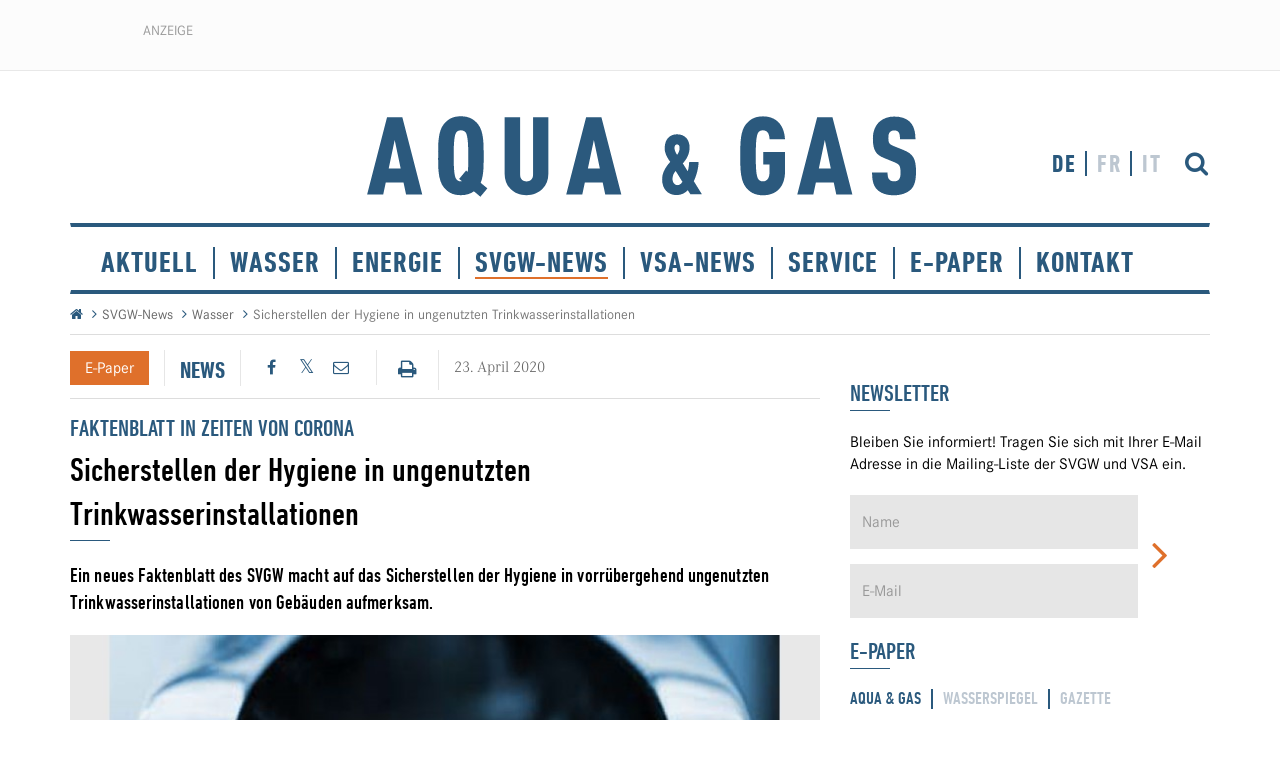

--- FILE ---
content_type: text/html; charset=utf-8
request_url: https://www.aquaetgas.ch/svgw-news/wasser/20200423-faktenblatt-sicherstellen-hygiene/
body_size: 13562
content:

<!DOCTYPE html>
<html lang="de">
<head>
    
    	
	<!-- Cookie Meldung -->
	
<link rel="stylesheet" href="https://cdn.jsdelivr.net/gh/orestbida/cookieconsent@v2.9.2/dist/cookieconsent.css">
<script defer src="https://cdn.jsdelivr.net/gh/orestbida/cookieconsent@v2.9.2/dist/cookieconsent.js"></script>

<script type="text/javascript" defer>
window.addEventListener('load', function(){

// obtain plugin
var cc = initCookieConsent();

// run plugin with your configuration
cc.run({
    current_lang: 'de',
    autoclear_cookies: true,                   // default: false
    page_scripts: true,                        // default: false
    mode: 'opt-in',                           // default: 'opt-in'; value: 'opt-in' or 'opt-out'
    // delay: 0,                               // default: 0
    //auto_language: 'browser',                  // default: null; could also be 'browser' or 'document'
    autorun: true,                          // default: true
    //force_consent: true,                       // default: false
    // hide_from_bots: true,                   // default: true
    // remove_cookie_tables: false             // default: false
    // cookie_name: 'cc_cookie',               // default: 'cc_cookie'
    // cookie_expiration: 182,                 // default: 182 (days)
    // cookie_necessary_only_expiration: 182   // default: disabled
    // cookie_domain: location.hostname,       // default: current domain
    // cookie_path: '/',                       // default: root
    // cookie_same_site: 'Lax',                // default: 'Lax'
    // use_rfc_cookie: false,                  // default: false
    // revision: 0,                            // default: 0

    onFirstAction: function (user_preferences, cookie) {
        // callback triggered only once
    },

    onAccept: function (cookie) {
        // ...
    },

    onChange: function (cookie, changed_preferences) {
        // ...
    },
     gui_options: {
            consent_modal: {
                layout: 'cloud',               // box/cloud/bar
                position: 'bottom center',     // bottom/middle/top + left/right/center
                transition: 'slide',           // zoom/slide
                swap_buttons: false            // enable to invert buttons
            }
        },

    languages: {
        'en': {
            consent_modal: {
                title: 'We use cookies!',
                description: 'This website uses essential cookies for basic functions. For a better user experience, we also use tracking cookies, which are only activated after your consent. By continuing to browse the site, you are agreeing to our use of essential cookies. <button type="button" data-cc="c-settings" class="cc-link">Let me choose</button>',
                primary_btn: {
                    text: 'Accept all',
                    role: 'accept_all'              // 'accept_selected' or 'accept_all'
                },
                secondary_btn: {
                    text: 'Accept necessary',
                    role: 'accept_necessary'        // 'settings' or 'accept_necessary'
                }
            },
            settings_modal: {
                title: 'Cookie preferences',
                save_settings_btn: 'Save settings',
                accept_all_btn: 'Accept all',
                reject_all_btn: 'Reject all',
                close_btn_label: 'Close',
                cookie_table_headers: [
                    {col1: 'Name'},
                    {col2: 'Domain'},
                    {col3: 'Description'}
                ],
                blocks: [
                    {
                        title: 'Cookie usage 📢',
                        description: 'We use cookies to ensure the basic functionalities of the website and to enhance your online experience. You can choose for each category to opt-in/out whenever you want. For more details relative to cookies and other sensitive data, please read the full <a href="#" class="cc-link">privacy policy</a>.'
                    }, {
                        title: 'Strictly necessary cookies',
                        description: 'These cookies are essential for the proper functioning of my website. Without these cookies, the website would not work properly',
                        toggle: {
                            value: 'necessary',
                            enabled: true,
                            readonly: true          // cookie categories with readonly=true are all treated as "necessary cookies"
                        }
                    }, {
                        title: 'Performance and Analytics cookies',
                        description: 'These cookies allow the website to remember the choices you have made in the past',
                        toggle: {
                            value: 'analytics',     // your cookie category
                            enabled: false,
                            readonly: false
                        },
                        cookie_table: [             // list of all expected cookies
                            {
                                col1: '^_ga',       // match all cookies starting with "_ga"
                                col2: 'google.com',
                                col3: 'description ...',
                                is_regex: true
                            },
                            {
                                col1: '_gid',
                                col2: 'google.com',
                                col3: 'The _gid cookie is an identifier used by Google Analytics to distinguish user sessions on a website and generate anonymous statistics about website usage.',
                            }
                        ]
                    },
                    {
                        title: 'Social Media cookies',
                        description: 'These cookies will automatically be set by the integrated social media platforms as soon as you visit a page that contains embedded content from social media',
                        toggle: {
                            value: 'social',     // your cookie category
                            enabled: false,
                            readonly: false
                        }
                    },
                    {
                        title: 'Advertisement and Targeting cookies',
                        description: 'These cookies collect information about how you use the website, which pages you visited and which links you clicked on. All of the data is anonymized and cannot be used to identify you',
                        toggle: {
                            value: 'targeting',
                            enabled: false,
                            readonly: false
                        }
                        
                    }, {
                        title: 'More information',
                        description: 'For any queries in relation to our policy on cookies and your choices, please go to our contact page',
                    }
                ]
            }
        },
        'de': {
            consent_modal: {
                title: "Wir verwenden Cookies!",
                description: 'Diese Website setzt essenzielle Cookies für grundlegende Funktionen ein. Für eine bessere Nutzererfahrung nutzen wir ausserdem Tracking-Cookies, welche erst nach Ihrer Zustimmung aktiviert werden. Indem Sie weiter surfen, erklären Sie sich mit den essenziellen Cookies einverstanden. <button type="button" data-cc="c-settings" class="cc-link">Einstellungen anpassen</button> ',
                primary_btn: {
                    "text": "Alle akzeptieren",
                    "role": "accept_all"
                },
                secondary_btn: {
                    "text": "Nur notwendige",
                    "role": "accept_necessary"
                }
            },
            settings_modal: {
                title: "Cookie-Einstellungen",
                save_settings_btn: "Einstellungen speichern",
                accept_all_btn: "Alle akzeptieren",
                reject_all_btn: "Nur notwendige",
                close_btn_label: "Schliessen",
                cookie_table_headers: [
                    {col1: "Name"},
                    {col2: "Domain"},
                    {col3: "Beschreibung"}
                ],
                blocks: [
                    {
                        title: "Verwendung von Cookies 📢",
                        description: 'Wir verwenden Cookies, um die grundlegenden Funktionen der Website sicherzustellen und Ihr Online-Erlebnis zu verbessern. Sie können für jede Kategorie wählen, ob Sie zustimmen oder ablehnen möchten. '
                    },
                    {
                        title:
                            "Unbedingt erforderliche Cookies",
                        description:
                            "Diese Cookies sind für das ordnungsgemässe Funktionieren der Website unerlässlich. Ohne diese Cookies würde die Website nicht ordnungsgemäss funktionieren.",
                        toggle:
                            {
                                value: "necessary",
                                enabled: true,
                                readonly: true
                            }
                    },
                    {
                        title:
                            "Leistungs- und Analyse-Cookies",
                        description:
                            "Diese Cookies ermöglichen es der Website, sich an die von Ihnen in der Vergangenheit getroffenen Entscheidungen zu erinnern.",
                        toggle:
                            {
                                value:"analytics",
                                enabled: false,
                                readonly: false
                            }
                        ,
                        cookie_table: [             // list of all expected cookies
                        {
                            col1: '^_ga',       // match all cookies starting with "_ga"
                            col2: 'google.com',
                            col3: 'Das Google Analytics-Cookie ist ein kleines Textdatei-Cookie, das von Websites verwendet wird, um Benutzerinteraktionen zu verfolgen und Berichte über Website-Nutzungsstatistiken zu erstellen.',
                            is_regex: true
                        },
                        {
                            col1: '_gid',
                            col2: 'google.com',
                            col3: 'Das _gid-Cookie ist ein von Google Analytics verwendeter Identifikator, der dazu dient, Benutzersitzungen auf einer Website zu unterscheiden und anonyme Statistiken über die Website-Nutzung zu generieren.',
                        }
                    ]
                    },{
                        title: "Social Media-Cookies",
                        description: "Diese Cookies werden automatisch von den integrierten Social Media-Plattformen gesetzt, sobald Sie eine Seite besuchen, die eingebettete Inhalte von Social Media enthält.",
                        toggle: {
                            value: "social",
                            enabled: false,
                            readonly: false
                        }
                    },
                    {
                        title:
                            "Werbe- und Targeting-Cookies",
                        description:
                            "Diese Cookies sammeln Informationen darüber, wie Sie die Website nutzen, welche Seiten Sie besucht haben und auf welche Links Sie geklickt haben. Alle Daten sind anonymisiert und können nicht verwendet werden, um Sie zu identifizieren.",
                        toggle:
                            {
                                value: "targeting",
                                enabled: false,
                                readonly: false
                            }
                    }
                    ,
                    {
                        title:
                            "Weitere Informationen",
                        description:
                            "Bei Fragen zu unserer Cookie-Richtlinie und Ihren Auswahlmöglichkeiten können Sie uns unter unserer Kontaktseite erreichen."
                    }
                ]
            }
        },
        'fr': {
            consent_modal: {
                title: 'Nous utilisons des cookies !',
                description: 'Ce site web utilise des cookies essentiels pour les fonctions de base. Pour une meilleure expérience utilisateur, nous utilisons également des cookies de suivi qui ne sont activés qu'après votre accord. En poursuivant votre navigation, vous acceptez les cookies essentiels. <button type="button" data-cc="c-settings" class="cc-link">Laissez-moi choisir</button>',
                primary_btn: {
                    text: 'Accepter tout',
                    role: 'accept_all'
                },
                secondary_btn: {
                    text: 'Seulement les nécessaires',
                    role: 'accept_necessary'
                }
            },
            settings_modal: {
                title: 'Préférences de cookies',
                save_settings_btn: 'Enregistrer les paramètres',
                accept_all_btn: 'Accepter tout',
                reject_all_btn: 'Rejeter tout',
                close_btn_label: 'Fermer',
                cookie_table_headers: [
                    { col1: 'Nom' },
                    { col2: 'Domaine' },
                    { col3: 'Description' }
                ],
                blocks: [
                    {
                        title: 'Utilisation des cookies 📢',
                        description: 'Nous utilisons des cookies pour garantir les fonctionnalités de base du site Web et améliorer votre expérience en ligne. Vous pouvez choisir d\'accepter ou de refuser chaque catégorie à tout moment. Pour plus de détails sur les cookies et d\'autres données sensibles, veuillez consulter la politique de confidentialité complète <a href="#" class="cc-link">ici</a>.'
                    },
                    {
                        title: 'Cookies strictement nécessaires',
                        description: 'Ces cookies sont essentiels pour le bon fonctionnement de mon site Web. Sans ces cookies, le site ne fonctionnerait pas correctement',
                        toggle: {
                            value: 'necessary',
                            enabled: true,
                            readonly: true
                        }
                    },
                    {
                        title: 'Cookies de performance et d\'analyse',
                        description: 'Ces cookies permettent au site Web de se souvenir des choix que vous avez faits par le passé',
                        toggle: {
                            value: 'analytics',
                            enabled: false,
                            readonly: false
                        },
                        cookie_table: [
                            {
                                col1: '^_ga',
                                col2: 'google.com',
                                col3: 'Le cookie _ga est un identifiant utilisé par Google Analytics pour distinguer les sessions d\'utilisateurs sur un site Web et générer des statistiques anonymes sur l\'utilisation du site Web',
                                is_regex: true
                            },
                            {
                                col1: '_gid',
                                col2: 'google.com',
                                col3: 'Le cookie _gid est un identifiant utilisé par Google Analytics pour distinguer les sessions d\'utilisateurs sur un site Web et générer des statistiques anonymes sur l\'utilisation du site Web'
                            }
                        ]
                    },
                    {
                        title: 'Cookies des médias sociaux',
                        description: 'Ces cookies seront automatiquement définis par les plates-formes des médias sociaux intégrées dès que vous visiterez une page contenant un contenu incorporé des médias sociaux',
                        toggle: {
                            value: 'social',
                            enabled: false,
                            readonly: false
                        }
                    },
                    {
                        title: 'Cookies publicitaires et de ciblage',
                        description: 'Ces cookies collectent des informations sur la manière dont vous utilisez le site Web, quelles pages vous avez visitées et quels liens vous avez cliqués. Toutes les données sont anonymisées et ne peuvent pas être utilisées pour vous identifier',
                        toggle: {
                            value: 'targeting',
                            enabled: false,
                            readonly: false
                        }
                    },
                    {
                        title: 'Plus d\'informations',
                        description: 'Pour toute question concernant notre politique en matière de cookies et vos choix, veuillez consulter notre page de contact'
                    }
                ]
            }
        },
        'it': {
            consent_modal: {
                title: 'Utilizziamo i cookie!',
                description: 'Questo sito web utilizza cookie essenziali per le funzioni di base. Per una migliore esperienza utente, utilizziamo anche cookie di tracciamento, che vengono attivati solo dopo il vostro consenso. Continuando a navigare sul sito, si accetta l'uso dei cookie essenziali. <button type="button" data-cc="c-settings" class="cc-link">Fammi scegliere</button>',
                primary_btn: {
                    text: 'Accetta tutto',
                    role: 'accept_all'
                },
                secondary_btn: {
                    text: 'Solo necessario',
                    role: 'accept_necessary'
                }
            },
            settings_modal: {
                title: 'Preferenze dei cookie',
                save_settings_btn: 'Salva impostazioni',
                accept_all_btn: 'Accetta tutto',
                reject_all_btn: 'Rifiuta tutto',
                close_btn_label: 'Chiudi',
                cookie_table_headers: [
                    {col1: 'Nome'},
                    {col2: 'Dominio'},
                    {col3: 'Descrizione'}
                ],
                blocks: [
                    {
                        title: 'Utilizzo dei cookie 📢',
                        description: 'Utilizziamo i cookie per garantire le funzionalità di base del sito Web e migliorare la tua esperienza online. Puoi scegliere di accettare o rifiutare ciascuna categoria in qualsiasi momento. Per ulteriori dettagli sui cookie e altri dati sensibili, leggi la <a href="#" class="cc-link">politica sulla privacy completa</a>.'
                    },
                    {
                        title: 'Cookie strettamente necessari',
                        description: 'Questi cookie sono essenziali per il corretto funzionamento del mio sito Web. Senza questi cookie, il sito non funzionerebbe correttamente',
                        toggle: {
                            value: 'necessary',
                            enabled: true,
                            readonly: true
                        }
                    },
                    {
                        title: 'Cookie di prestazione e analitici',
                        description: 'Questi cookie consentono al sito Web di ricordare le scelte che hai fatto in passato',
                        toggle: {
                            value: 'analytics',
                            enabled: false,
                            readonly: false
                        },
                        cookie_table: [
                            {
                                col1: '^_ga',
                                col2: 'google.com',
                                col3: 'Il cookie _ga è un identificatore utilizzato da Google Analytics per distinguere le sessioni degli utenti su un sito Web e generare statistiche anonime sull\'utilizzo del sito Web',
                                is_regex: true
                            },
                            {
                                col1: '_gid',
                                col2: 'google.com',
                                col3: 'Il cookie _gid è un identificatore utilizzato da Google Analytics per distinguere le sessioni degli utenti su un sito Web e generare statistiche anonime sull\'utilizzo del sito Web'
                            }
                        ]
                    },
                    {
                        title: 'Cookie dei social media',
                        description: 'Questi cookie verranno impostati automaticamente dalle piattaforme dei social media integrate non appena visiti una pagina cont'
                    },
                    {
                        title: 'Cookie pubblicitari e di cib-target',
                        description: 'Questi cookie raccolgono informazioni su come utilizzi il sito Web, quali pagine hai visitato e quali link hai cliccato. Tutte le dati sono anonimizzati e non possono essere utilizzati per identificarti'
                    },
                    {
                        title: 'Ulteriori informazioni',
                        description: 'Per eventuali domande relative alla nostra politica sui cookie e alle tue scelte, visita la nostra pagina dei contatti'
                    }
                ]
            }
        }
        
    }
    });
});
</script>
    
    


    <!-- Zabbix Status -->
    <meta name="status" content="online">
    <!-- /Zabbix Status -->

    
<!--

           __    __ __    __ __  ________ __ ______   __ _______ __ _______ ________ __	          ______ __    __
          |  \  /  |  |  |  |  ||__    __|  |   __  \|  |   ____|  |__   __|   __   |  |         |   ___|  |__|  |
          |   \/   |  |  |  |  |   |  |  |  |  |  |  |  |  |  __|  |  |  | |  |__|  |  |         |  |   |   __   |
          |  |  |  |  |__|  |  |___|  |  |  |  |__|  |  |  |_|  |  |  |  | |   __   |  |___   _  |  |___|  |  |  |
          |__|  |__|________|______|__|  |__|_______/|__|_______|__|  |__| |__|  |__|______| |_| |______|__|  |__|

          - Entwicklung von Software und Datenbanken für Kommunikationsprozesse
          - Webdesign und Websites
          - Redaktionssystem für effizientes Publishing
          - Datawarehouse

          Buchs SG						Emmenbrücke
          Multi Digital                 Multi Digital
          Bahnhofstrasse 14				Emmenweidstrasse 58
          CH-9471 Buchs SG				CH-6021 Emmenbrücke

          T +41 81 750 02 02			T +41 41 767 76 76
          F +41 81 750 02 22			F +41 41 767 76 77
          www.multidigital.ch			www.multidigital.ch

-->

<meta charset="utf-8">
<meta http-equiv="X-UA-Compatible" content="IE=edge">
<meta name="viewport" content="width=device-width, initial-scale=1">


<title>Aqua & Gas | Plattform f&#252;r Wasser, Gas und W&#228;rme | 20200423-faktenblatt-sicherstellen-hygiene</title>


<meta name="keywords" />
<meta name="description" content="" />

<meta http-equiv="expires" content="0" />
<meta http-equiv="pragma" content="no-cache" />

<meta name="author" content="www.svgw.ch svgw" />
<meta name="publisher" content="www.svgw.ch, svgw" />
<meta name="copyright" content="&copy; Copyright (c) www.svgw.ch" />
<meta name="robots" content="index,follow" />
<meta http-equiv="content-language" content="de">
<meta name="page-topic" content="News" />


<!-- Facebook -->
<meta property="og:title" content="Sicherstellen der Hygiene in ungenutzten Trinkwasserinstallationen" />
<meta property="og:type" content="website" />
<meta property="og:url" content="https://www.aquaetgas.ch/svgw-news/wasser/20200423-faktenblatt-sicherstellen-hygiene/" />
            <meta property="og:image" content="https://www.aquaetgas.ch/media/6010/trinkwasserhygiene-geb&#228;ude-123rf.jpg?width=800" />
<meta property="og:site_name" content="SVGW" />
<meta property="og:description" content="Ein neues Faktenblatt des SVGW macht auf das Sicherstellen der Hygiene in vorr&#252;bergehend ungenutzten Trinkwasserinstallationen von Geb&#228;uden aufmerksam.">
<meta property="og:locale" content="de_DE">
<!-- /Facebook -->
<!-- Artikel -->
<meta property="article:published_time">
<meta property="article:modified_time">
<meta property="article:author">
<meta property="article:section">
<meta property="article:tag">
<!-- /Artikel -->
<!-- Twitter -->
<meta name="twitter:card" content="summary" />
<meta name="twitter:description" content="20200423-faktenblatt-sicherstellen-hygiene" />
<meta name="twitter:title" content="20200423-faktenblatt-sicherstellen-hygiene" />
<meta name="twitter:site" content="svgw" />
<meta name="twitter:creator" content="svgw" />
<!-- /Twitter-->




<link rel="apple-touch-icon" sizes="152x152" href="/icons/apple-touch-icon.png">
<link rel="icon" type="image/png" sizes="32x32" href="/icons/favicon-32x32.png">
<link rel="icon" type="image/png" sizes="16x16" href="/icons/favicon-16x16.png">
<link rel="manifest" href="/icons/manifest.json">
<link rel="mask-icon" href="/icons/safari-pinned-tab.svg" color="#2a597d">
<meta name="theme-color" content="#ffffff">


<!-- No Index -->


<!-- Bootstrap core CSS -->
<link href="/css/bootstrap.min.css" rel="stylesheet">

<!-- Stylesheets -->
<link href="/css/font-awesome.min.css" rel="stylesheet">
<link href="/css/fonts.css" rel="stylesheet">
<link href="/css/lightgallery.min.css" rel="stylesheet" />
<link href="/css/animate.css" rel="stylesheet" />
<link href="/css/editor.css" rel="stylesheet">
<link rel="stylesheet" type="text/css" href="/css/print.css" media="print">
<link href="/css/style.css?v=1" rel="stylesheet">


<!--[if lt IE 9]><script src="scripts/ie8-responsive-file-warning.js"></script><![endif]-->
<script src="/scripts/ie-emulation-modes-warning.js"></script>

<!-- HTML5 shim and Respond.js for IE8 support of HTML5 elements and media queries -->
<!--[if lt IE 9]>
<script src="https://oss.maxcdn.com/html5shiv/3.7.2/html5shiv.min.js"></script>
<script src="https://oss.maxcdn.com/respond/1.4.2/respond.min.js"></script>
<![endif]-->
<!-- jQuery -->
<script src="https://ajax.googleapis.com/ajax/libs/jquery/2.1.3/jquery.min.js"></script>

<script type="text/javascript" src="/scripts/moment.min.js"></script>
<!-- Date Range Picker -->
<script type="text/javascript" src="/scripts/daterangepicker.js"></script>
<link rel="stylesheet" type="text/css" href="/css/daterangepicker.css" />

<!-- MultiComment -->
<script src="/App_Plugins/multiComment/lib/jquery.unobtrusive-ajax.min.js"></script>
<script src="/App_Plugins/multiComment/js/multiComment.js"></script>

    
        <!-- Google Tag Manager -->
    <script>(function(w,d,s,l,i){w[l]=w[l]||[];w[l].push({'gtm.start':
                new Date().getTime(),event:'gtm.js'});var f=d.getElementsByTagName(s)[0],
            j=d.createElement(s),dl=l!='dataLayer'?'&l='+l:'';j.async=true;j.src=
            'https://www.googletagmanager.com/gtm.js?id='+i+dl;f.parentNode.insertBefore(j,f);
        })(window,document,'script','dataLayer','GTM-MKZJCP88');</script>
    <!-- End Google Tag Manager -->

</head>
<body>
<!-- Google Tag Manager (noscript) -->
<noscript><iframe src="https://www.googletagmanager.com/ns.html?id=GTM-MKZJCP88"
                  height="0" width="0" style="display:none;visibility:hidden"></iframe></noscript>
<!-- End Google Tag Manager (noscript) -->





<!-- Preloader -->
<div id="preloader">
    <div id="loading-animation">
        <div class="logo_preload">
            <img src="/img/logo.svg" width="500" />
            <div class="claim">Plattform f&#252;r Wasser, Gas und W&#228;rme</div>
        </div>
    </div>
</div>

    <!-- End Preloader -->
    <!-- Wideboard Banner -->
    <div class="banner wideboard_box wideboard text-center">
        <div class="banner_label wideboard">Anzeige</div>

        <!--/*
  *
  * Revive Adserver Asynchronous JS Tag
  * - Generated with Revive Adserver v3.2.2
  *
  */-->

<ins data-revive-zoneid="603" data-revive-id="61c809f9927ffb6e0f8b435c210bc674"></ins>
<script async src="//ads.gutknecht-net.com/delivery/asyncjs.php"></script>

    </div>
    <!-- /Wideboard Banner -->
    <!-- Header -->
    <header>
        <div class="container">
            <div class="row">
                <div class="col-sm-3 col-md-3 col-lg-3">

                    

                </div>
                <div class="col-sm-5 col-md-6 col-lg-6 text-center">
                    <a href="/de"><img src="/img/logo.svg" class="/img-responsive logo" alt="Aqua & Gas | Startseite | Home" title="Aqua & Gas | Startseite | Home" /></a>
                </div>

                <div class="col-xs-4 hidden-sm hidden-md hidden-lg">
                    <button type="button" class="navbar-toggle collapsed" data-toggle="collapse" data-target="#hauptnavigation" aria-expanded="false" aria-controls="navbar">
                        <span class="sr-only">Toggle navigation</span>
                        <span class="icon-bar"></span>
                        <span class="icon-bar"></span>
                        <span class="icon-bar"></span>
                    </button>
                </div>

                <div class="col-sm-4 col-md-3 col-lg-3">
                        <a href="/service/artikelsuche/" class="btn btn_suche pull-right"><i class="fa fa-search" aria-hidden="true"></i></a>
                    <ul class="sprachauswahl">


                        <li class="active"><a href="/de">DE</a></li>
                        <li class=""><a href="/fr/svgw-news/eau/20200423-fiche-d-information-relative-au-nouveau-coronavirus/">FR</a></li>
                        <li class=""><a href="/it/svgw-news/acqua/20200409-scheda-informativa-sul-nuovo-coronavirus/">IT</a></li>
                    </ul>
                </div>


            </div>

            <!-- Navigation -->
            

<div class="row">
    <div class="col-sm-12">
        <nav class="navbar keinslider">
            <div class="navbar-header">

            </div>
            <div id="hauptnavigation" class="navbar-collapse collapse">
                <ul class="nav navbar-nav">
                            <li class=""><a  href="/aktuell/">Aktuell</a></li>
                            <li class=""><a  href="/wasser/">Wasser</a></li>
                            <li class=""><a  href="/energie/">Energie</a></li>
                            <li class="active"><a  href="/svgw-news/">SVGW-News</a></li>
                            <li class=""><a  href="/vsa-news/">VSA-News</a></li>
                            <li class="dropdown">
                                <a href="#" class="dropdown-toggle" data-toggle="dropdown" role="button" aria-haspopup="true" aria-expanded="false">Service</a>
                                <ul class="dropdown-menu">
                                                <li><a  href="/service/newsletter/"><i class="fa fa-angle-right" aria-hidden="true"></i> Newsletter</a></li>
                                                <li><a  href="/anbieterverzeichnis"><i class="fa fa-angle-right" aria-hidden="true"></i> Anbieterverzeichnis</a></li>
                                                <li><a  href="/agenda-de/"><i class="fa fa-angle-right" aria-hidden="true"></i> Agenda</a></li>
                                                <li><a  href="/service/aboservice/"><i class="fa fa-angle-right" aria-hidden="true"></i> Aboservice</a></li>
                                                <li><a  href="/service/mediadaten/"><i class="fa fa-angle-right" aria-hidden="true"></i> Mediadaten</a></li>
                                                <li><a  href="/stellenmarkt/"><i class="fa fa-angle-right" aria-hidden="true"></i> Stellenmarkt</a></li>
                                                <li><a  href="/service/info-f&#252;r-autoren/"><i class="fa fa-angle-right" aria-hidden="true"></i> Info f&#252;r Autoren</a></li>
                                                <li><a  href="/service/&#252;ber-uns/"><i class="fa fa-angle-right" aria-hidden="true"></i> &#220;ber uns</a></li>
                                                <li><a  href="/service/rss-feeds/"><i class="fa fa-angle-right" aria-hidden="true"></i> RSS Feeds</a></li>
                                </ul>
                            </li>
                            <li class="dropdown">
                                <a href="#" class="dropdown-toggle" data-toggle="dropdown" role="button" aria-haspopup="true" aria-expanded="false">E-Paper</a>
                                <ul class="dropdown-menu">
                                                <li><a target="_blank" href="https://www.svgw.ch/shopregelwerk/produkte/aqua-gas-01-2026/"><i class="fa fa-angle-right" aria-hidden="true"></i> AQUA &amp; GAS</a></li>
                                                <li><a target="_blank" href="https://www.svgw.ch/shopregelwerk/produkte/wasserspiegel-04-2025/"><i class="fa fa-angle-right" aria-hidden="true"></i> Wasserspiegel</a></li>
                                                <li><a target="_blank" href="https://gazenergie.ch/de/verband/infothek/periodika/"><i class="fa fa-angle-right" aria-hidden="true"></i> gazette</a></li>
                                </ul>
                            </li>
                            <li class="dropdown">
                                <a href="#" class="dropdown-toggle" data-toggle="dropdown" role="button" aria-haspopup="true" aria-expanded="false">Kontakt</a>
                                <ul class="dropdown-menu">
                                                <li><a  href="/kontakt/kontakt/"><i class="fa fa-angle-right" aria-hidden="true"></i> Kontakt</a></li>
                                                <li><a  href="/kontakt/impressum/"><i class="fa fa-angle-right" aria-hidden="true"></i> Impressum</a></li>
                                                <li><a  href="/kontakt/agb/"><i class="fa fa-angle-right" aria-hidden="true"></i> AGB</a></li>
                                </ul>
                            </li>
                </ul>
            </div>
        </nav>
    </div>
</div>




            <!-- /Navigation -->

        </div>
    </header>
    <!-- /Header -->
    <!-- Breadcrump -->
    

    <div class="container">
        <ul class="breadcrumb">
            <li><a href="/de"><i class="fa fa-home" aria-hidden="true"></i></a></li>

                    <li><a href="/svgw-news/">SVGW-News</a></li>
                    <li><a href="/svgw-news/wasser/">Wasser</a></li>
                    <li class="active">Sicherstellen der Hygiene in ungenutzten Trinkwasserinstallationen</li>
            <hr />
        </ul>
    </div>


    <!-- /Breadcrump -->

    
    <div class="container">
        <div class="row">
            <div class="col-sm-8">
                

<div class="artikel_detail">
    <div class="artikel_leiste">
            <a target="_blank" href="https://www.svgw.ch/e-paper?rid=fe219c14-0484-4ff6-ad17-45a860feec7d&amp;p=1" class="pdf_icon right_border pull-left"><span class="orange_background">E-Paper</span></a>
        <div class="artikel_typ right_border  pull-left">
News        </div>
        <div class="socialmedia_share right_border  pull-left">
            <div id="share-buttons">
                <!-- Facebook -->
                <a class="social_facebook" href="http://www.facebook.com/sharer.php?u=https://www.aquaetgas.ch/svgw-news/wasser/20200423-faktenblatt-sicherstellen-hygiene/" target="blank">
                    <i class="fa fa-facebook" aria-hidden="true"></i>
                </a>
                <!-- Twitter -->
                <a class="social_twitter" href="https://twitter.com/share?url=https://www.aquaetgas.ch/svgw-news/wasser/20200423-faktenblatt-sicherstellen-hygiene/&amp;text=20200423-faktenblatt-sicherstellen-hygiene" target="_blank">
                    <i class="fa fa-twitter" aria-hidden="true"></i>
                </a>
                
                <!-- Email -->
                <a class="social_email" href="mailto:?Subject=20200423-faktenblatt-sicherstellen-hygiene&amp;Body=https://www.aquaetgas.ch/svgw-news/wasser/20200423-faktenblatt-sicherstellen-hygiene/&amp;text=20200423-faktenblatt-sicherstellen-hygiene">
                    <i class="fa fa-envelope-o" aria-hidden="true"></i>
                </a>

            </div>
        </div>
        <div class="drucken_button right_border pull-left">
            <a class="btn" onclick="javascript:window.print()"><i class="fa fa-print" aria-hidden="true"></i></a>
        </div>
    </div>
    <div class="artikel_datum">
        <span>23. April 2020</span>
    </div>
    <hr class="mb-13"/>



    <h3 class="blue_color obertitel">Faktenblatt in Zeiten von Corona</h3>
    <h1>Sicherstellen der Hygiene in ungenutzten Trinkwasserinstallationen</h1>
    <div class="lead">Ein neues Faktenblatt des SVGW macht auf das Sicherstellen der Hygiene in vorr&#252;bergehend ungenutzten Trinkwasserinstallationen von Geb&#228;uden aufmerksam.</div>

    <!-- Autoren -->
    <!-- /Autoren -->
    <!-- Fotos -->
    <div id="carousel_artikelfoto" class="carousel slide" data-ride="carousel">
        <div class="carousel-inner" role="listbox">
<div class="item active" data-src="/media/6010/trinkwasserhygiene-gebäude-123rf.jpg?width=800">
                        <div class="foto">
                            <img src="/media/6010/trinkwasserhygiene-gebäude-123rf.jpg?width=760&height=440&bgcolor=e8e8e8" class="img-responsive" alt="Eine Arbeitsgruppe des SVGW hat in einem Faktenblatt notwendige Massnahmen zur Gew&#228;hrleistung einer einwandfreien Trinkwasserqualit&#228;t beschrieben. (Foto: Sergiy Tryapitsyn/123rf.com)" title="Eine Arbeitsgruppe des SVGW hat in einem Faktenblatt notwendige Massnahmen zur Gew&#228;hrleistung einer einwandfreien Trinkwasserqualit&#228;t beschrieben. (Foto: Sergiy Tryapitsyn/123rf.com)" data-sub-html="Eine Arbeitsgruppe des SVGW hat in einem Faktenblatt notwendige Massnahmen zur Gew&#228;hrleistung einer einwandfreien Trinkwasserqualit&#228;t beschrieben. (Foto: Sergiy Tryapitsyn/123rf.com)" />
                        </div>
                            <div class="bildlegende">Eine Arbeitsgruppe des SVGW hat in einem Faktenblatt notwendige Massnahmen zur Gew&#228;hrleistung einer einwandfreien Trinkwasserqualit&#228;t beschrieben. (Foto: Sergiy Tryapitsyn/123rf.com)</div>

                    </div>
                    </div>
    </div>
    <!-- /Fotos -->

        <div class="haupttext text_oben">
            <p>Durch die Massnahmen zur Eindämmung der Coronavirus-Infektionen mussten im März 2020 schweizweit Schulen, Sportanlagen, Schwimmbäder, Hotels, Restaurants und andere Gebäude geschlossen oder in der Nutzung stark eingeschränkt werden.</p>
<h5 class="black_color"><strong>Gefährdung der Trinkwasserhygiene</strong></h5>
<p>Das Coronavirus ist jedoch nicht über das Trinkwasser übertragbar. Die Auswirkungen der Coronakrise bringen jedoch eine indirekte Gefährdung des Trinkwassers bzw. der Konsumentinnen und Konsumenten mit sich. Wenn über mehrere Wochen der bestimmungsgemässe Betrieb der Trinkwasserverteilsysteme nicht gewährleistet ist, erhöht sich durch die vermehrte Stagnation des Trinkwassers das Risiko für einen Legionellen-Befall sowie für den übermässigen Aufwuchs von anderen Mikroorganismen.</p>
<h5 class="black_color"><strong>Für Wasserversorger, Sanitärfachleute und Gebäudebetreiber</strong></h5>
<p>Eine Arbeitsgruppe des SVGW hat nun in einem Faktenblatt die nötigen Massnahmen zur Gewährleistung der einwandfreien Trinkwasserqualität beschrieben. Das Faktenblatt ist kostenlos im <a href="https://epaper.svgw.ch/Epaper/Viewpaper/?editionId=31560181-1974-ea11-a832-005056011ec8&amp;startPage=1" target="_blank">PDF</a>- und <a href="https://epaper.svgw.ch/Epaper/Overview/ViewProduct/6b3bbc53-1a74-ea11-a832-005056011ec8" target="_blank">Word-Format</a> erhältlich. Das Wordformat erlaubt Wasserversorgern, das Faktenblatt mit Ihrem Logo und ihrer Kontaktadresse zu ergänzen.</p>
<p><a href="https://epaper.svgw.ch/Epaper/Overview/Repository/015b5138-7e56-e711-80d8-001dd8b729e1" target="_blank"><strong>Zum Faktenblatt «Sicherstellen der Hygiene in vorübergehend ungenutzten Trinkwasserinstallationen in Gebäuden»</strong></a></p>
<p> </p>
<p> </p>
        </div>

        <div class="alert alert-danger" role="alert">
            Bitte melden Sie sich an, damit Sie den ganzen Artikel im E-Paper lesen k&#246;nnen.
        </div>
        <!-- Button trigger modal -->
        <a target="_blank" href="https://www.svgw.ch/e-paper?rid=fe219c14-0484-4ff6-ad17-45a860feec7d&amp;p=1" class="btn btn-success">
            Anmelden
        </a>


    <!-- Banner -->
    <div class="banner banner_leaderboard">
        <div class="banner_label leaderboard">Anzeige</div>

        <!--/*
  *
  * Revive Adserver Asynchronous JS Tag
  * - Generated with Revive Adserver v3.2.2
  *
  */-->

<ins data-revive-zoneid="604" data-revive-id="61c809f9927ffb6e0f8b435c210bc674"></ins>
<script async src="//ads.gutknecht-net.com/delivery/asyncjs.php"></script>
        
        

    </div>

    
    <!-- /Banner -->

            
<script src="/App_Plugins/multiComment/js/multiComment.js"></script>



        <form id="commentForm" action="" class="multi_comment" method="post">


            <div class="row">
                <div class="col-sm-4">
                    <h4>Kommentar erfassen</h4>
                </div>

                <div class="col-sm-8">
                    <div class="kommentar_form">


                        <input type="hidden" name="commentModel.ChildOf" value="0" />
                        <input type="hidden" name="commentModel.UmbracoPageId" value="12536" />
                        <input type="hidden" name="commentModel.FormId" value="commentForm" />


                                <input type="text" name="commentModel.Name" class="form-control" placeholder="Vorname, Name" />

                                <input type="text" name="commentModel.Title" class="form-control" placeholder="Betreff" />

                                <input type="text" name="commentModel.EMail" class="form-control" placeholder="E-Mail" />


                                <textarea class="form-control" cols="20" name="commentModel.Body" placeholder="Kommentar" rows="2"></textarea>




                        <div class="row">
                            <div class="col-sm-12">
                                <button type="button" class="btn btn-primary" onclick="sendData({formId:'commentForm'})">Kommentar absenden</button>
                            </div>
                        </div>

                    </div>


                </div>

            </div>




        </form><script src="/App_Plugins/multiComment/js/multiComment.js"></script>
<script type="text/javascript" src="https://www.google.com/recaptcha/api.js" async></script>

<div class="commentList">
    <div class="row">
        <div class="col-sm-4">
            <h4>Kommentare (0)</h4>
        </div>
        <div class="col-sm-8">
        </div>
    </div>
</div></div>


            </div>
            

<div class="col-sm-4 abstand_oben rechte_spalte">



    <!-- /Agenda Link -->
    <!-- Newsletter -->
    <div class="newsletter abstand_oben">
        <h2>Newsletter</h2>
        <p>Bleiben Sie informiert! Tragen Sie sich mit Ihrer E-Mail Adresse in die Mailing-Liste der SVGW und VSA ein.</p>




        <form action="/de/service/newsletter/" method="GET">
            <div class="form-group">
                <input type="text" class="form-control" name="name" id="newsletter_name" placeholder="Name">
            </div>
            <div class="form-group">
                <input type="email" class="form-control" name="email" id="newsletter_email" placeholder="E-Mail">
            </div>


            <button type="submit" id="newsletter_submit" class="btn pfeil"><i class="fa fa-angle-right" aria-hidden="true"></i></button>
        </form>
    </div>
    <!-- /Newsletter -->
    <!-- Banner -->
    

    <!-- /Banner -->

    <div class="epaper abstand_oben">
        <h2>e-Paper</h2>
        <!-- Navigation - Tabs -->
        <ul class="nav nav-tabs" role="tablist">
                    <li role="presentation" class="active"><a href="#ePaperPanel0" aria-controls="ePaperPanel0" role="tab" data-toggle="tab">AQUA &amp; GAS</a></li>
                    <li role="presentation" class=""><a href="#ePaperPanel1" aria-controls="ePaperPanel1" role="tab" data-toggle="tab">Wasserspiegel</a></li>
                    <li role="presentation" class=""><a href="#ePaperPanel2" aria-controls="ePaperPanel2" role="tab" data-toggle="tab">gazette</a></li>
        </ul>
        <!-- Tab panes -->
        <div class="tab-content">
                    <div role="tabpanel" class="tab-pane active" id="ePaperPanel0">
                        <p>&#171;AQUA &amp; GAS&#187; gibt es auch als E-Paper. Abonnenten, SVGW- und/oder VSA-Mitglieder haben Zugang zu allen Ausgaben von A&amp;G.</p>
                        <div class="grau_flaeche">
                            
                                <div class="cover"><img src="/media/2099591/ag1_26.jpg" /></div>
                            <div class="pfeil_gross"><a href="https://www.svgw.ch/shopregelwerk/produkte/aqua-gas-01-2026/" target="_blank"><i class="fa fa-angle-right" aria-hidden="true"></i></a></div>
                            <div class="clearfix"></div>
                        </div>
                    </div>
                    <div role="tabpanel" class="tab-pane " id="ePaperPanel1">
                        <p>Den &#171;Wasserspiegel&#187; gibt es auch als E-Paper. Im SVGW-Shop sind s&#228;mtliche bisher erschienenen Ausgaben frei zug&#228;nglich.</p>
                        <div class="grau_flaeche">
                            
                                <div class="cover"><img src="/media/2067444/titelseite-waspi.png" /></div>
                            <div class="pfeil_gross"><a href="https://www.svgw.ch/shopregelwerk/produkte/wasserspiegel-04-2025/" target="_blank"><i class="fa fa-angle-right" aria-hidden="true"></i></a></div>
                            <div class="clearfix"></div>
                        </div>
                    </div>
                    <div role="tabpanel" class="tab-pane " id="ePaperPanel2">
                        <p>Die &#171;gazette&#187; gibt es auch als E-Paper. S&#228;mtliche bisher erschienen Ausgaben sind frei zug&#228;nglich.</p>
                        <div class="grau_flaeche">
                            
                                <div class="cover"><img src="/media/1863427/gazette-2025-01-de_titelseite.jpg" /></div>
                            <div class="pfeil_gross"><a href="https://gazenergie.ch/de/verband/infothek/periodika/" target="_blank"><i class="fa fa-angle-right" aria-hidden="true"></i></a></div>
                            <div class="clearfix"></div>
                        </div>
                    </div>
        </div>
    </div>







</div>
        </div>
    </div>
    <div class="footer_img"><img src="/img/footer_img.jpg" /> </div>

    <footer>
        <div class="container">
            <div class="row">
                

<div class="col-sm-4">
    <a href="/de"><img src="/img/logo.svg"></a>
    <div class="claim">Plattform f&#252;r Wasser, Gas und W&#228;rme</div>
</div>
    <div class="col-sm-2">
                <ul>
                    <li class="titel">Aktuell</li>
                            <li><a target="" href="/aktuell/branchen-news/">Branchen-News</a></li>
                            <li><a target="" href="/aktuell/portrait/">Portrait</a></li>
                            <li><a target="" href="/aktuell/interview/">Interview</a></li>
                            <li><a target="" href="/aktuell/prolog/">Prolog</a></li>
                            <li><a target="" href="/aktuell/aquasuisse/">AquaSuisse</a></li>
                </ul>
                <ul>
                    <li class="titel">Wasser</li>
                            <li><a target="" href="/wasser/trinkwasser/">Trinkwasser</a></li>
                            <li><a target="" href="/wasser/abwasser/">Abwasser</a></li>
                            <li><a target="" href="/wasser/gew&#228;sser/">Gew&#228;sser</a></li>
                </ul>
                <ul>
                    <li class="titel">Energie</li>
                            <li><a target="" href="/energie/gas/">Gas</a></li>
                            <li><a target="" href="/energie/fernw&#228;rme/">Fernw&#228;rme</a></li>
                            <li><a target="" href="/energie/effizienz/">Effizienz</a></li>
                </ul>
    </div>
    <div class="col-sm-2">
                <ul>
                    <li class="titel">SVGW-News</li>
                            <li><a target="" href="/svgw-news/wasser/">Wasser</a></li>
                            <li><a target="" href="/svgw-news/gasfernw&#228;rme/">Gas/Fernw&#228;rme</a></li>
                            <li><a target="" href="/svgw-news/bildung/">Bildung</a></li>
                            <li><a target="" href="/svgw-news/blog/">Blog</a></li>
                            <li><a target="_blank" href="/svgw-news/svgwch/">svgw.ch</a></li>
                </ul>
                <ul>
                    <li class="titel">VSA-News</li>
                            <li><a target="" href="/vsa-news/mitteilungen/">Mitteilungen</a></li>
                            <li><a target="" href="/vsa-news/bildung/">Bildung</a></li>
                            <li><a target="" href="/vsa-news/centres-de-comp&#233;tences/">Centres de Comp&#233;tences</a></li>
                            <li><a target="" href="/vsa-news/young-professionals/">Young Professionals</a></li>
                            <li><a target="" href="/vsa-news/blog/">BLOG</a></li>
                </ul>
    </div>
    <div class="col-sm-2">
                <ul>
                    <li class="titel">Service</li>
                            <li><a target="" href="/service/newsletter/">Newsletter</a></li>
                            <li><a target="" href="/service/anbieterverzeichnis/">Anbieterverzeichnis</a></li>
                            <li><a target="" href="/service/agenda/">Agenda</a></li>
                            <li><a target="" href="/service/aboservice/">Aboservice</a></li>
                            <li><a target="" href="/service/mediadaten/">Mediadaten</a></li>
                            <li><a target="" href="/service/stellenmarkt/">Stellenmarkt</a></li>
                            <li><a target="" href="/service/info-f&#252;r-autoren/">Info f&#252;r Autoren</a></li>
                            <li><a target="" href="/service/&#252;ber-uns/">&#220;ber uns</a></li>
                            <li><a target="" href="/service/rss-feeds/">RSS Feeds</a></li>
                </ul>
    </div>
    <div class="col-sm-2">
                <ul>
                    <li class="titel">E-Paper</li>
                            <li><a target="" href="/e-paper/aqua-gas/">AQUA &amp; GAS</a></li>
                            <li><a target="" href="/e-paper/wasserspiegel/">Wasserspiegel</a></li>
                            <li><a target="" href="/e-paper/gazette/">gazette</a></li>
                </ul>
                <ul>
                    <li class="titel">Kontakt</li>
                            <li><a target="" href="/kontakt/kontakt/">Kontakt</a></li>
                            <li><a target="" href="/kontakt/impressum/">Impressum</a></li>
                            <li><a target="" href="/kontakt/agb/">AGB</a></li>
                </ul>
    </div>

            </div>
        </div>
    </footer>
    <div class="copyright" style="padding-bottom: 30px;">
        <div class="container">
            <div class="col-xs-12 col-sm-6">© Copyright by SVGW | <a href="/kontakt/impressum/">Impressum</a>  | Made by <a href="http://www.multidigital.ch" target="_blank">Multi Digital</a>  | <a style="cursor: pointer;" type="button" class="cc-link" data-cc="c-settings" aria-haspopup="dialog">Cookie Settings</a></div>
            <div class="col-xs-12 col-sm-6 text-right social_media_icons">
                    <a href="https://www.facebook.com/SVGWSSIGE" target="_blank"><i class="fa fa-facebook" aria-hidden="true"></i> Facebook</a>
                                    <a href="https://twitter.com/svgw_ssige" target="_blank"><i class="fa fa-twitter" aria-hidden="true"></i> X </a>
                                                    <a href="https://www.youtube.com/svgwssige" target="_blank"><i class="fa fa-youtube" aria-hidden="true"></i> YouTube</a>
                                    <a href="https://www.linkedin.com/company/svgw-ssige/" target="_blank"><i class="fa fa-linkedin" aria-hidden="true"></i> LinkedIn</a>
                                    <a href="https://www.xing.com/companies/svgw" target="_blank"><i class="fa fa-xing" aria-hidden="true"></i> Xing</a>
            </div>
        </div>
    </div>




    <!-- Modal -->
   <!-- <div class="modal fade" id="login" tabindex="-1" role="dialog" aria-labelledby="loginLabel">
        <div class="modal-dialog" role="document">
            <div class="modal-content">
                <div class="modal-header">
                    <button type="button" class="close" data-dismiss="modal" aria-label="Close"><span aria-hidden="true">&times;</span></button>
                    <h2 class="modal-title" id="loginLabel">Anmelden</h2>
                </div>
                <div class="modal-body">
                    <iframe width="80%" height="1000" src="https://epaper.svgw.ch/epaper/login/extlogin?RedirectUrl=aHR0cDovL3d3dy5hcXVhZXRnYXMuY2gvZGUvcHJvZmlsL2FwaS1sb2dpbi8=&MfId=188598e4-f4f1-e611-80d7-001dd8b74a0d" frameborder="0" allowfullscreen></iframe>
                </div>
            </div>
        </div>
    </div>-->



    <!-- Bootstrap JS -->
    <script src="/scripts/bootstrap.min.js"></script>
    <!-- IE10 viewport hack for Surface/desktop Windows 8 bug -->
    <script src="/scripts/ie10-viewport-bug-workaround.js"></script>
    <!-- Light Gallery -->
    <script src="/scripts/lightgallery.min.js"></script>
    <script src="/scripts/lg-share.min.js"></script>
    <script src="/scripts/lg-thumbnail.min.js"></script>
    <script src="/scripts/lg-zoom.min.js"></script>
    <script src="/scripts/lg-video.min.js"></script>

    <!-- Eigene Scripte -->
    <script src="/scripts/multidigital.js"></script>
    <script src="/scripts/tinymce/js/tinymce/tinymce.min.js"></script>
    <script src="/scripts/tinymce/js/tinymce/jquery.tinymce.min.js"></script>
    <!-- Tooltip -->
    <script>
        $(function () {
            $('[data-toggle="tooltip"]').tooltip()
        })
    </script>
    <!-- /Tooltip -->
    

        <script>

            $('.carousel').carousel({
                pause: true,
                interval: false
            })
        </script>

    <script>
        $(document).ready(function () {
            $("#login").on("hidden.bs.modal", function () {
                document.location = location.pathname;
            });

            tinymce.init({
                selector: '.tinymce',
                height: 200,
                menubar: false,
                branding: false,
                statusbar: false,
                plugins: [
                    'advlist lists',
                ],
                toolbar: 'bold italic | bullist outdent indent | removeformat',
            });
        });
    </script>
</body>
</html>

--- FILE ---
content_type: text/css
request_url: https://www.aquaetgas.ch/css/editor.css
body_size: 374
content:
/**umb_name:Titelkategorie 1*/
h4.black_color{font-size:24px; color:#000000;line-height:31px; text-transform: uppercase; padding:0;-webkit-margin-before: 0em;-webkit-margin-after: 0em;margin:15px 0 2px 0;}

/**umb_name:Titelkategorie 2*/
h5.black_color{font-size:20px; color:#000000;line-height:27px;-webkit-margin-before: 0em;-webkit-margin-after: 0em;margin:15px 0 2px 0;}

/**umb_name:Titelkategorie 3*/
h6.blue_color{font-size:18px; color:#2a597d;line-height:25px;-webkit-margin-before: 0em;-webkit-margin-after: 0em; font-weight:bold;margin:15px 0 2px 0;}

/**umb_name:Zusatzbox*/
.zusatzbox {background: #efefef; padding:30px; margin: 30px 0; display: block;}

/**umb_name:Kursiv - Klein*/
.kursiv_klein {font-family:"Corporate S W02 Italic"; font-weight: normal; font-style: normal; font-size: 14px; font-style: italic;}


/**umb_name:Titel H1 - schwarz
h1.black_color{font-size:55px; color:#000; line-height:62px;}


h1.blue_color{font-size:55px; color:#2a597d;line-height:62px;}


h2.black_color{font-size:45px; color:#000; line-height:52px;}


h2.blue_color{font-size:45px; color:#2a597d;line-height:52px;}


h3.black_color{font-size:35px; color:#000; line-height:42px;}


h3.blue_color{font-size:35px; color:#2a597d;line-height:42px;}




h4.blue_color{font-size:24px; color:#2a597d;line-height:31px;}




h5.blue_color{font-size:20px; color:#2a597d;line-height:27px;}


h6.black_color{font-size:18px; color:#000;line-height:25px;}


h6.blue_color{font-size:18px; color:#2a597d;line-height:25px;}

/**umb_name:Zitat*/
.zitat{font-size:28px; line-height:35px;color:#df702b;  display: inline-block;  font-family:"DIN Next W02 Cond"; font-weight: normal;}


--- FILE ---
content_type: text/css
request_url: https://www.aquaetgas.ch/css/print.css
body_size: 334
content:




@media print {
    @page {size: A4;margin: 20mm 0;}
    body {margin: 0 auto;}
    a:after {display: none;}



body {background-color: transparent;color:#000000;}








.artikel_detail   {background-color:transparent;padding: 0;margin: 0;}




/*** Nicht drucken ***/

.banner, header .btn.btn_login, .btn_suche, .sprachauswahl, .navbar, .breadcrumb, .rechte_spalte, .artikel_leiste, footer, .footer_img, #carousel_artikelfoto .carousel-control, .copyright   { display: none !important;}


--- FILE ---
content_type: application/javascript
request_url: https://www.aquaetgas.ch/App_Plugins/multiComment/js/multiComment.js
body_size: 526
content:

$(function () {

    $('.likeButton').click(function (data) {
        var button = $(this);
        if (button.hasClass("likeButton")) {
            var likeModel = {};
            $.post("/ajax/MultiComment/CreateLike", {
                "likeModel.Like": button.data('like'),
                "likeModel.CommentId": button.data('commentid'),
                "likeModel.Fingerprint": "handle on server side.."
            });
            var counter = button.find("span").html();
            counter++;
            button.find("span").html(counter);
            if (button.data("like")) {
                button.attr("class", "btn btn-success");
            } else {
                button.attr("class", "btn btn-danger");
            }
        }
    });

});


function sendData(data) {
    var XHR = new XMLHttpRequest();
    var form = document.getElementById(data.formId);
    var formData = new FormData(form);

    // Define what happens on successful data submission
    XHR.addEventListener('load', function (response) {

        var obj = JSON.parse(response.currentTarget.response);

        if (obj.success === true) {
            $(".commenterror").remove();
            $('#' + obj.comment.FormId + '').after("<div class='alert alert-success'>" + obj.message + "</div>").remove();

        } else {
            $(".commenterror").remove();
            $('#' + obj.comment.FormId + '').after("<div class='alert alert-danger commenterror'>" + obj.message + "</div>");
        }
    });

    XHR.addEventListener('error', function (event) {
        alert('Oops! Something went wrong.');
    });

    XHR.open('POST', '/umbraco/surface/MultiComment/CreateComment');

    XHR.send(formData);

}




